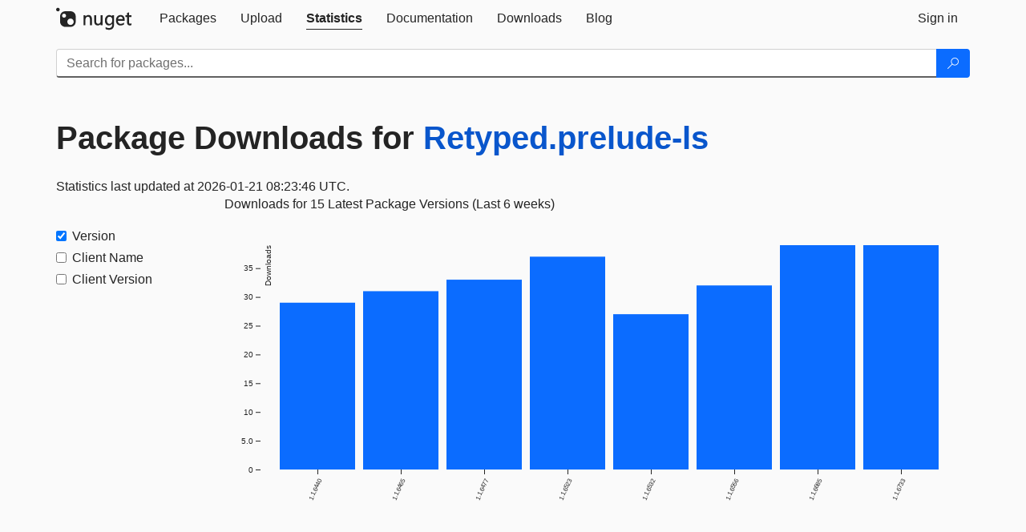

--- FILE ---
content_type: text/html; charset=utf-8
request_url: https://www.nuget.org/stats/packages/Retyped.prelude-ls?groupby=Version
body_size: 4863
content:
<!DOCTYPE html>
<html lang="en">
<head>
    <meta charset="utf-8" />
    <meta http-equiv="X-UA-Compatible" content="IE=edge">
    <meta name="viewport" content="width=device-width, initial-scale=1">
        <meta name="robots" content="noindex">

        <link rel="canonical" href="https://www.nuget.org/stats/packages/Retyped.prelude-ls?groupby=Version">

    
    

    <title>
        NuGet Gallery
        | Package Downloads for Retyped.prelude-ls
    </title>

    <link href="/favicon.ico" rel="shortcut icon" type="image/x-icon" />
        <link title="NuGet.org" type="application/opensearchdescription+xml" href="/opensearch.xml" rel="search">

    <link href="/Content/gallery/css/site.min.css?v=1na5Q3HPVSkugniYsNxjmE134E1C4dpzFOT5rmDYA-E1" rel="stylesheet"/>

    <link href="/Content/gallery/css/bootstrap.min.css" rel="stylesheet"/>


    <script nonce="3Vtx8IJ4dhLl2SuS1o7W6lHFANs+ZIFTTk8V7sCPmxE=">
        // Check the browser preferred color scheme
        const prefersDarkMode = window.matchMedia("(prefers-color-scheme: dark)").matches;
        const defaultTheme = prefersDarkMode ? "dark" : "light";
        const preferredTheme = localStorage.getItem("theme")

        // Check if the localStorage item is set, if not set it to the system theme
        if (!preferredTheme || !(preferredTheme === "dark" || preferredTheme === "light")) {
            localStorage.setItem("theme", "system");
        }

        if (preferredTheme === "light" || preferredTheme === "dark") {
            document.documentElement.setAttribute('data-theme', preferredTheme);
        }
        else {
            document.documentElement.setAttribute('data-theme', defaultTheme);
        }
    </script>

    <!-- HTML5 shim and Respond.js for IE8 support of HTML5 elements and media queries -->
    <!-- WARNING: Respond.js doesn't work if you view the page via file:// -->
    <!--[if lt IE 9]>
      <script src="https://oss.maxcdn.com/html5shiv/3.7.3/html5shiv.min.js"></script>
      <script src="https://oss.maxcdn.com/respond/1.4.2/respond.min.js"></script>
    <![endif]-->

    
    
    
    
                <script type="text/javascript">
                var appInsights = window.appInsights || function (config) {
                    function s(config) {
                        t[config] = function () {
                            var i = arguments;
                            t.queue.push(function () { t[config].apply(t, i) })
                        }
                    }

                    var t = { config: config }, r = document, f = window, e = "script", o = r.createElement(e), i, u;
                    for (o.src = config.url || "//js.monitor.azure.com/scripts/a/ai.0.js", r.getElementsByTagName(e)[0].parentNode.appendChild(o), t.cookie = r.cookie, t.queue = [], i = ["Event", "Exception", "Metric", "PageView", "Trace"]; i.length;) s("track" + i.pop());
                    return config.disableExceptionTracking || (i = "onerror", s("_" + i), u = f[i], f[i] = function (config, r, f, e, o) {
                        var s = u && u(config, r, f, e, o);
                        return s !== !0 && t["_" + i](config, r, f, e, o), s
                    }), t
                }({
                    instrumentationKey: 'df3a36b9-dfba-401c-82ab-35690083be3e',
                    samplingPercentage: 100
                });

                window.appInsights = appInsights;
                appInsights.trackPageView();
            </script>

</head>
<body >
    

<div id="cookie-banner"></div>




<nav class="navbar navbar-inverse" role="navigation">
    <div class="container">
        <div class="row">
            <div class="col-sm-12 text-center">
                <a href="#" id="skipToContent" class="showOnFocus" title="Skip To Content">Skip To Content</a>
            </div>
        </div>
        <div class="row">
            <div class="col-sm-12">
                <div class="navbar-header">
                    <button type="button" class="navbar-toggle collapsed" data-toggle="collapse" data-target="#navbar" aria-expanded="false" aria-controls="navbar">
                        <span class="sr-only">Toggle navigation</span>
                        <span class="icon-bar"></span>
                        <span class="icon-bar"></span>
                        <span class="icon-bar"></span>
                    </button>
                    <a href="/" class="home-link">
                        <div class="navbar-logo nuget-logo-image" alt="NuGet home" role="img" aria-label="NuGet Home"     onerror="this.src='https://nuget.org/Content/gallery/img/logo-header-94x29.png'; this.onerror = null;"
></div>
                    </a>
                </div>
                <div id="navbar" class="navbar-collapse collapse">
                    <ul class="nav navbar-nav" role="tablist">
                            <li class="" role="presentation">
        <a role="tab" name="Packages" aria-selected="false" href="/packages" class="link-to-add-local-search-filters">
            <span>Packages</span>
        </a>
    </li>

                            <li class="" role="presentation">
        <a role="tab" name="Upload" aria-selected="false" href="/packages/manage/upload">
            <span>Upload</span>
        </a>
    </li>

    <li class="active" role="presentation">
        <a role="tab" name="Statistics" aria-selected="true" href="/stats">
            <span>Statistics</span>
        </a>
    </li>
                                                    <li class="" role="presentation">
        <a role="tab" name="Documentation" aria-selected="false" href="https://docs.microsoft.com/nuget/">
            <span>Documentation</span>
        </a>
    </li>

                            <li class="" role="presentation">
        <a role="tab" name="Downloads" aria-selected="false" href="/downloads">
            <span>Downloads</span>
        </a>
    </li>

                            <li class="" role="presentation">
        <a role="tab" name="Blog" aria-selected="false" href="https://blog.nuget.org/">
            <span>Blog</span>
        </a>
    </li>

                    </ul>
                        <ul class="nav navbar-nav navbar-right" role="tablist">
    <li class="" role="presentation">
        <a role="tab" name="Sign in" aria-selected="false" href="/users/account/LogOn?returnUrl=%2Fstats%2Fpackages%2FRetyped.prelude-ls%3Fgroupby%3DVersion" title="Sign in to an existing NuGet.org account">
            <span>Sign in</span>
        </a>
    </li>
                        </ul>
                </div>
            </div>
        </div>
    </div>

        <div id="search-bar-header" class="container search-container">
            <div class="row">
                <form aria-label="Package search bar" class="col-sm-12" id="form-to-add-local-search-filters" action="/packages" method="get">
                    <div class="input-group">
    <input name="q" type="text" class="form-control input-brand" id="search" aria-label="Enter packages to search"
           placeholder="Search for packages..." autocomplete="off"
           value=""
            />
    <span class="input-group-btn">
        <button class="btn btn-brand btn-search" type="submit"
                title="Search for packages" aria-label="Search">
            <span class="ms-Icon ms-Icon--Search" aria-hidden="true"></span>
        </button>
    </span>
</div>
                    <div id="autocomplete-results-container" class="text-left" tabindex="0"></div>

<script type="text/html" id="autocomplete-results-row">
    <!-- ko if: $data -->
    <!-- ko if: $data.PackageRegistration -->
    <div class="col-sm-4 autocomplete-row-id autocomplete-row-data">
        <span data-bind="attr: { id: 'autocomplete-result-id-' + $data.PackageRegistration.Id, title: $data.PackageRegistration.Id }, text: $data.PackageRegistration.Id"></span>
    </div>
    <div class="col-sm-4 autocomplete-row-downloadcount text-right autocomplete-row-data">
        <span data-bind="text: $data.DownloadCount + ' downloads'"></span>
    </div>
    <div class="col-sm-4 autocomplete-row-owners text-left autocomplete-row-data">
        <span data-bind="text: $data.OwnersString + ' '"></span>
    </div>
    <!-- /ko -->
    <!-- ko ifnot: $data.PackageRegistration -->
    <div class="col-sm-12 autocomplete-row-id autocomplete-row-data">
        <span data-bind="attr: { id: 'autocomplete-result-id-' + $data, title: $data  }, text: $data"></span>
    </div>
    <!-- /ko -->
    <!-- /ko -->
</script>

<script type="text/html" id="autocomplete-results-template">
    <!-- ko if: $data.data.length > 0 -->
    <div data-bind="foreach: $data.data" id="autocomplete-results-list">
        <a data-bind="attr: { id: 'autocomplete-result-row-' + $data, href: '/packages/' + $data, title: $data }" tabindex="-1">
            <div data-bind="attr:{ id: 'autocomplete-container-' + $data }" class="autocomplete-results-row">
            </div>
        </a>
    </div>
    <!-- /ko -->
</script>

                </form>
            </div>
        </div>
</nav>






    <div id="skippedToContent">
    

<section role="main" class="container main-container page-stats-per-package">
    <div class="row">
        <h1 class="statistics-report-title col-sm-12 page-heading">
            Package Downloads for <a href="/packages/Retyped.prelude-ls/">Retyped.prelude-ls</a>
        </h1>
    </div>

    <div id="report-container">
</div>

<script type="text/html" id="rows-template">
    <!-- ko if: $data -->
    <td data-bind="attr: { class: IsNumeric ? 'statistics-number' : ''  , rowspan: Rowspan >= 1 ? Rowspan : null, }" style="vertical-align:top">
        <!-- ko if: Uri -->
        <a data-bind="attr: { href: Uri }, text: Data"></a>
        <!-- /ko -->
        <!-- ko ifnot: Uri -->
        <!-- ko if: IsNumeric -->
        <span data-bind="attr: { 'aria-label': Data }, text: parseInt(Data).toLocaleString()" tabindex="0"></span>
        <!-- /ko -->
        <!-- ko ifnot: IsNumeric -->
        <span data-bind="attr: { 'aria-label': Data }, text: Data" tabindex="0"></span>
        <!-- /ko -->
        <!-- /ko -->
    </td>
    <!-- /ko -->
</script>

<script type="text/html" id="report-template">
    <div class="row">
        <div data-bind="if: $data && LastUpdatedUtc" class="last-updated col-xs-12">
            <span data-bind="text: 'Statistics last updated at ' + moment(LastUpdatedUtc).format('YYYY-MM-DD HH:mm:ss') + ' UTC.'"></span>
        </div>
    </div>

    <div data-bind="if: $data" class="row">
        <div data-bind="attr: { id: Id }" class="statistics-pivot">
            <div class="statistics-sidebar col-sm-2">
                <form id="dimension-form">
                    <div class="table borderless stats-table-control">
                        <div data-bind="foreach: Dimensions">
                            <div class="checkbox">
                                <label>
                                    <input data-bind="attr: { id: 'checkbox-' + Value, value: Value, checked: IsChecked, 'aria-labelledby': Value + '-label' }" class="dimension-checkbox" name="groupby" type="checkbox">
                                    <span data-bind="attr: { id: Value + '-label', for: 'checkbox-' + Value, 'aria-label': 'Filter By ' + DisplayName }, text: DisplayName"></span>
                                </label>
                            </div>
                        </div>
                    </div>
                </form>
            </div>
            <div class="col-sm-10 text-center" id="loading-placeholder">
                <div class="loader"></div>
            </div>
            <div class="col-sm-10" id="stats-data-display">
                <div class="stats-graph-title col-xs-12" id="statistics-graph-title-id"></div>
                <div class="stats-graph col-xs-12" id="statistics-graph-id"></div>
                <div class="stats-table-data">
                    <table data-bind="if: Table" class="pivot-table table">
                        <thead>
                            <tr>
                                <!-- ko foreach: Columns -->
                                <th data-bind="attr: { id: $data + '-column' }, text: $data" scope="col" class="dimension-column"></th>
                                <!-- /ko -->
                                <th scope="col">Downloads (last 6 weeks)</th>
                            </tr>
                        </thead>
                        <tbody data-bind="foreach: ShownRows">
                            <tr data-bind="template: { name: 'rows-template', foreach: $data }"></tr>
                        </tbody>
                        <tbody data-bind="foreach: HiddenRows" class="collapse" id="hidden-rows">
                            <!--
                            There must be some content (even if it is just whitespace or a comment) in data bound elements, as of Knockout 3.5.0.
                            See https://github.com/knockout/knockout/issues/2446.
                            -->
                        </tbody>
                    </table>
                    <!-- ko if: $data.reportSize > 6 -->
                    <button data-bind="if: $data.reportSize > 6, click: $data.SetupHiddenRows" type="button" data-toggle="collapse" class="btn btn-link btn-expander icon-link" data-target="#hidden-rows"
                            aria-expanded="false" aria-controls="hidden-rows" id="show-hidden-rows">
                        <i class="ms-Icon ms-Icon--CalculatorAddition" aria-hidden="true"></i>
                        <span>Show more</span>
                    </button>
                    <!-- /ko -->
                </div>
            </div>
        </div>
    </div>

    <div data-bind="ifnot: $data" class="row">
        <div class="col-xs-12">
            Download statistics are not currently available for this package. Please <a href="#" id="statistics-retry">retry</a> or check back later.
        </div>
    </div>
</script>
</section>


    </div>
    <footer class="footer">
    <div class="container">
        <div class="row">
            <div class="col-sm-4">
                <span class="footer-heading"><a href="/policies/Contact">Contact</a></span>
                <p>
                    Got questions about NuGet or the NuGet Gallery?
                </p>
            </div>
            <div class="col-sm-4">
                <span class="footer-heading"><a href="https://status.nuget.org/">Status</a></span>
                <p>
                    Find out the service status of NuGet.org and its related services.
                </p>
            </div>
            <div class="col-sm-4">
                <span class="footer-heading">
                    <a aria-label="Frequently Asked Questions" href="https://aka.ms/nuget-faq">
                        <abbr title="Frequently Asked Questions">FAQ</abbr>
                    </a>
                </span>
                <p>
                    Read the Frequently Asked Questions about NuGet and see if your question made the list.
                </p>
            </div>
        </div>
        <div class="row">
            <div class="col-md-3 row-gap">
                <div class="nuget-logo-footer" alt="NuGet home" role="img" aria-label="NuGet Home"     onerror="this.src='https://nuget.org/Content/gallery/img/logo-footer-184x57.png'; this.onerror = null;"
></div>
            </div>
            <div class="col-md-9 row-gap">
                <div class="row">
                        <div class="col-md-12 footer-release-info">
                            <p>
                                        &#169; Microsoft 2026 -

                                <a href="/policies/About">About</a> -
                                <a href="/policies/Terms">Terms of Use</a> -
                                <a href="https://go.microsoft.com/fwlink/?LinkId=521839" id="footer-privacy-policy-link">Privacy Statement</a>
                                    - <a href="https://www.microsoft.com/trademarks">Trademarks</a>
                                <br />
                            </p>
                        </div>
                </div>
            </div>
        </div>
    </div>
<!--
    This is the NuGet Gallery version 5.0.0-main-12912676.
        Deployed from 0d090ffb4f Link: https://www.github.com/NuGet/NuGetGallery/commit/0d090ffb4f
        Built on HEAD Link: https://www.github.com/NuGet/NuGetGallery/tree/HEAD
        Built on 2025-12-08T05:25:51.4871452+00:00
    Deployment label: PROD-USNC.ASE-5.0.0-main-12912676
    You are on d16dv4000009.
-->

</footer>

        <script src="https://wcpstatic.microsoft.com/mscc/lib/v2/wcp-consent.js" nonce="3Vtx8IJ4dhLl2SuS1o7W6lHFANs+ZIFTTk8V7sCPmxE="></script>

    <script src="/Scripts/gallery/site.min.js?v=9352ShibzZ-oY8G2paDIJFoRoTrWghNF7YlXi2tc4d01" nonce='3Vtx8IJ4dhLl2SuS1o7W6lHFANs+ZIFTTk8V7sCPmxE='></script>

    
    <script src="/Scripts/gallery/stats.min.js?v=1im2s36XlDdhfPggEsdZY2WOf5Ww-Ns4FEE25ZGqOPs1"></script>

    <script nonce="3Vtx8IJ4dhLl2SuS1o7W6lHFANs+ZIFTTk8V7sCPmxE=">
        $(document)
            .ready(function () {
                renderGraph('/stats/reports/packages/Retyped.prelude-ls', location.search);
            });
    </script>

</body>
</html>
